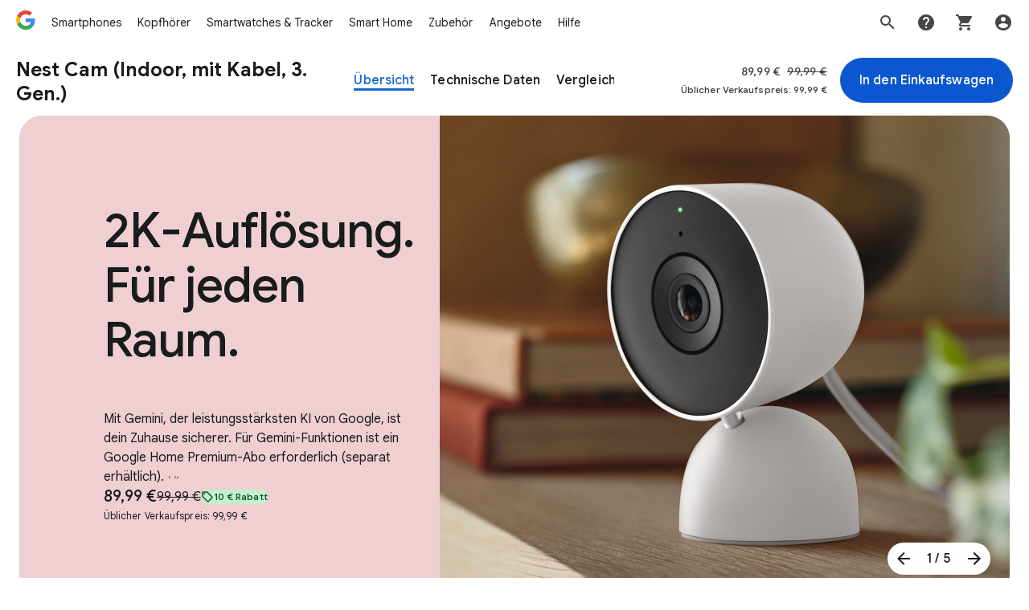

--- FILE ---
content_type: image/svg+xml
request_url: https://storage.googleapis.com/mannequin/blobs/5e1a1bff-1583-417e-89d1-540df71c0848.svg
body_size: 48
content:
<svg width="24" height="24" viewBox="0 0 24 24" fill="none" xmlns="http://www.w3.org/2000/svg"><path d="M14 22a9.81 9.81 0 01-3.875-.775 10.59 10.59 0 01-3.2-2.15 10.591 10.591 0 01-2.15-3.2A9.81 9.81 0 014 12c0-1.383.258-2.675.775-3.875a10.275 10.275 0 012.15-3.175 10.015 10.015 0 013.2-2.15A9.546 9.546 0 0114 2a9.871 9.871 0 015 1.35 10.207 10.207 0 00-3.65 3.6C14.45 8.45 14 10.133 14 12s.45 3.558 1.35 5.075A10.274 10.274 0 0019 20.65 9.872 9.872 0 0114 22zm0-2h.525c.167 0 .325-.017.475-.05a12.751 12.751 0 01-2.225-3.675A11.989 11.989 0 0112 12c0-1.483.258-2.9.775-4.25A12.657 12.657 0 0115 4.05a2.185 2.185 0 00-.475-.05H14c-2.217 0-4.108.783-5.675 2.35C6.775 7.9 6 9.783 6 12c0 2.217.775 4.108 2.325 5.675C9.892 19.225 11.783 20 14 20z" fill="#202124"/></svg>

--- FILE ---
content_type: image/svg+xml
request_url: https://storage.googleapis.com/mannequin/blobs/28281fd8-a92f-4771-a0de-259fbf5aaa0f.svg
body_size: 268
content:
<svg width="24" height="24" viewBox="0 0 24 24" fill="none" xmlns="http://www.w3.org/2000/svg"><path d="M7 21V3v18zm5-15a.948.948 0 00.7-.275c.2-.2.3-.442.3-.725s-.1-.517-.3-.7A.908.908 0 0012 4c-.283 0-.525.1-.725.3A.948.948 0 0011 5c0 .283.092.525.275.725.2.183.442.275.725.275zm1.45 17H7a1.99 1.99 0 01-1.425-.575A1.99 1.99 0 015 21V3c0-.55.192-1.017.575-1.4.4-.4.875-.6 1.425-.6h10c.55 0 1.017.2 1.4.6.4.383.6.85.6 1.4v6h-2V3H7v18h5.375c.117.15.242.292.375.425l.4.4.3 1.175zm2.05 0l-.575-2.3a4.846 4.846 0 01-1.425-1.6c-.333-.65-.5-1.35-.5-2.1s.167-1.442.5-2.075c.35-.65.825-1.192 1.425-1.625L15.5 11h4l.575 2.3c.6.433 1.067.975 1.4 1.625A4.22 4.22 0 0122 17c0 .75-.175 1.45-.525 2.1a4.594 4.594 0 01-1.4 1.6L19.5 23h-4zm2-3.5c.7 0 1.292-.242 1.775-.725C19.758 18.292 20 17.7 20 17s-.242-1.292-.725-1.775c-.483-.483-1.075-.725-1.775-.725s-1.292.242-1.775.725C15.242 15.708 15 16.3 15 17s.242 1.292.725 1.775c.483.483 1.075.725 1.775.725z" fill="#202124"/></svg>

--- FILE ---
content_type: image/svg+xml
request_url: https://storage.googleapis.com/mannequin/blobs/54664661-a4ff-421c-9d86-1cf74d716e91.svg
body_size: -409
content:
<svg width="24" height="24" viewBox="0 0 24 24" fill="none" xmlns="http://www.w3.org/2000/svg"><path d="M19 9V5h-4V3h6v6h-2zM3 21v-6h2v4h4v2H3zm0-8v-2h2v2H3zm0-4V7h2v2H3zm0-4V3h2v2H3zm4 0V3h2v2H7zm4 16v-2h2v2h-2zm0-16V3h2v2h-2zm4 16v-2h2v2h-2zm4 0v-2h2v2h-2zm0-4v-2h2v2h-2zm0-4v-2h2v2h-2z" fill="#202124"/></svg>

--- FILE ---
content_type: image/svg+xml
request_url: https://storage.googleapis.com/mannequin/blobs/5a65d5d8-8add-421e-b37e-5afc4b1f429b.svg
body_size: 1804
content:
<svg width="24" height="24" viewBox="0 0 24 24" fill="none" xmlns="http://www.w3.org/2000/svg"><path d="M2.5 17.696h19.369v3.228c0 .595-.482 1.076-1.077 1.076H3.576A1.076 1.076 0 012.5 20.924v-3.228z" fill="#34A853"/><path d="M21.868 11.685c0-.285-.113-.559-.315-.76l-8.61-8.61c-.42-.42-1.1-.42-1.52 0l-2.257 2.25 8.398 8.423V22h3.228c.594 0 1.076-.482 1.076-1.076v-9.239z" fill="#3E82F7"/><path d="M2.5 12.315c0-.594.482-1.076 1.076-1.076h3.228V22H3.576A1.076 1.076 0 012.5 20.925v-8.609z" fill="#FDBD00"/><path d="M12.945 2.317a1.076 1.076 0 00-1.522 0l-8.608 8.608a1.076 1.076 0 00-.315.76v5.608L15.217 4.59l-2.272-2.273z" fill="#EB4335"/><path opacity=".2" d="M21.587 10.972L12.943 2.32a1.121 1.121 0 00-.759-.315c-.269 0-.565.12-.76.315L2.78 10.972c-.164.18-.27.413-.28.671v.135c.01-.258.116-.491.281-.671l8.645-8.653a1.12 1.12 0 01.758-.315c.27 0 .565.121.76.315l8.645 8.653a1 1 0 01.28.67v-.134a1.008 1.008 0 00-.282-.67z" fill="#fff"/><path opacity=".2" d="M3.576 21.864A1.076 1.076 0 012.5 20.788v.135c0 .594.482 1.076 1.076 1.076h3.228v-.135H3.576z" fill="#BF360C"/><path opacity=".2" d="M20.792 21.864h-3.228V22h3.228c.595 0 1.076-.482 1.076-1.076v-.135c0 .595-.481 1.076-1.076 1.076z" fill="#1A237E"/><path opacity=".2" d="M12.185 21.865h-5.38V22h10.76v-.135h-5.38z" fill="#263238"/><path opacity=".2" d="M12.185 17.696h-5.38v.135h10.76v-.135h-5.38z" fill="#fff"/><path d="M21.587 10.972L12.943 2.32a1.121 1.121 0 00-.759-.315c-.269 0-.565.12-.76.315L2.78 10.972c-.164.18-.27.413-.28.671v9.281C2.5 21.52 2.982 22 3.576 22h17.216c.595 0 1.076-.481 1.076-1.076v-9.28a1 1 0 00-.28-.672zm-4.023 6.724H6.804v-4.708l5.38-5.38 5.38 5.38v4.708z" fill="url(#paint0_radial_1267_219)"/><path opacity=".2" d="M12.28 7.512l-.095.095 5.38 5.38v-.19L12.28 7.513z" fill="#1A237E"/><path opacity=".2" d="M6.805 12.8v.19l5.38-5.38.095-.096-.095-.094-5.38 5.38z" fill="#3E2723"/><defs><radialGradient id="paint0_radial_1267_219" cx="0" cy="0" r="1" gradientUnits="userSpaceOnUse" gradientTransform="translate(.707 1.69) scale(33.5732)"><stop stop-color="#fff" stop-opacity=".1"/><stop offset="1" stop-color="#fff" stop-opacity="0"/></radialGradient></defs></svg>

--- FILE ---
content_type: image/svg+xml
request_url: https://storage.googleapis.com/mannequin/blobs/356a164f-506d-40d2-a20c-9b35d9b2e0ce.svg
body_size: -216
content:
<svg width="24" height="24" viewBox="0 0 24 24" fill="none" xmlns="http://www.w3.org/2000/svg"><path d="M19.833 10.94a12.85 12.85 0 01-4.045-2.728 12.842 12.842 0 01-3.345-5.865.458.458 0 00-.886 0 12.843 12.843 0 01-3.345 5.865 12.843 12.843 0 01-5.865 3.345.458.458 0 000 .886 12.849 12.849 0 015.865 3.345 12.833 12.833 0 013.345 5.865.458.458 0 00.886 0 12.849 12.849 0 013.345-5.865 12.842 12.842 0 015.865-3.345.458.458 0 000-.886 12.005 12.005 0 01-1.82-.617z" fill="#202124"/></svg>

--- FILE ---
content_type: image/svg+xml
request_url: https://storage.googleapis.com/mannequin/blobs/7e836618-25dc-4501-ba35-ef6f9dce1cb1.svg
body_size: 317
content:
<svg width="24" height="24" viewBox="0 0 24 24" fill="none" xmlns="http://www.w3.org/2000/svg"><path d="M5.5 15.4a54 54 0 013.225-.3 53.282 53.282 0 019.775.3L14 10l-2.85 3.4-2-2.4-3.65 4.4zM3 20c-.283 0-.525-.092-.725-.275A1.035 1.035 0 012 19V5a.95.95 0 01.275-.7c.2-.2.442-.3.725-.3.133 0 .425.083.875.25.467.15 1.083.317 1.85.5a37.76 37.76 0 002.7.525c1.05.15 2.242.225 3.575.225 1.333 0 2.517-.075 3.55-.225a36.507 36.507 0 002.725-.525 22.81 22.81 0 001.825-.5c.467-.167.767-.25.9-.25.283 0 .517.1.7.3.2.183.3.417.3.7v14c0 .283-.1.525-.3.725A.948.948 0 0121 20c-.133 0-.433-.075-.9-.225-.45-.167-1.058-.342-1.825-.525a30.352 30.352 0 00-2.725-.5c-1.033-.167-2.217-.25-3.55-.25-1.333 0-2.525.083-3.575.25-1.033.15-1.933.317-2.7.5-.767.183-1.383.358-1.85.525-.45.15-.742.225-.875.225zm1-2.35c1.3-.383 2.617-.667 3.95-.85 1.35-.2 2.7-.3 4.05-.3 1.35 0 2.692.1 4.025.3a26.77 26.77 0 013.975.85V6.375a26.77 26.77 0 01-3.975.85A29.514 29.514 0 0112 7.5c-1.35 0-2.7-.092-4.05-.275A26.906 26.906 0 014 6.375V17.65z" fill="#202124"/></svg>

--- FILE ---
content_type: image/svg+xml
request_url: https://storage.googleapis.com/mannequin/blobs/50d96036-b3d9-43e3-9137-9287d08c1a63.svg
body_size: 76
content:
<svg width="24" height="24" viewBox="0 0 24 24" fill="none" xmlns="http://www.w3.org/2000/svg"><path d="M10.65 15.2l5.9-5.8-1.4-1.4-4.5 4.4-1.8-1.75-1.4 1.4 3.2 3.15zM12 22c-.117 0-.233-.008-.35-.025-.1-.033-.2-.075-.3-.125-2.467-1.267-4.308-2.833-5.525-4.7C4.608 15.267 4 12.983 4 10.3V6.2c0-.433.117-.825.35-1.175.25-.35.575-.592.975-.725l6-2.15a7.7 7.7 0 00.325-.1c.117-.033.233-.05.35-.05.15 0 .375.05.675.15l6 2.15c.4.133.717.375.95.725.25.333.375.717.375 1.15V10.3c0 2.683-.625 4.967-1.875 6.85-1.233 1.883-3.067 3.45-5.5 4.7-.1.05-.2.092-.3.125-.1.017-.208.025-.325.025zm0-2.075c2.017-1.1 3.517-2.417 4.5-3.95 1-1.55 1.5-3.442 1.5-5.675V6.175l-6-2.15-6 2.15V10.3c0 2.233.492 4.125 1.475 5.675 1 1.55 2.508 2.867 4.525 3.95z" fill="#202124"/></svg>

--- FILE ---
content_type: image/svg+xml
request_url: https://storage.googleapis.com/mannequin/blobs/12014fba-7b93-4da4-acab-fc47880b464a.svg
body_size: 7089
content:
<svg width="24" height="24" viewBox="0 0 24 24" fill="none" xmlns="http://www.w3.org/2000/svg"><mask id="a" style="mask-type:alpha" maskUnits="userSpaceOnUse" x="2" y="2" width="20" height="20"><path d="M12 2c.21 0 .392.143.443.347a12.846 12.846 0 003.345 5.865 12.85 12.85 0 004.045 2.729 11.99 11.99 0 001.82.615.458.458 0 010 .887 12.844 12.844 0 00-5.866 3.345 12.852 12.852 0 00-3.344 5.866.458.458 0 01-.887 0 12 12 0 00-.615-1.82 12.837 12.837 0 00-2.73-4.046 12.851 12.851 0 00-5.864-3.345.458.458 0 010-.887c.622-.156 1.23-.36 1.82-.615A12.842 12.842 0 008.21 8.21a12.845 12.845 0 002.73-4.044 12.02 12.02 0 00.615-1.82A.458.458 0 0112 2z" fill="#000"/><path d="M12 2c.21 0 .392.143.443.347a12.846 12.846 0 003.345 5.865 12.85 12.85 0 004.045 2.729 11.99 11.99 0 001.82.615.458.458 0 010 .887 12.844 12.844 0 00-5.866 3.345 12.852 12.852 0 00-3.344 5.866.458.458 0 01-.887 0 12 12 0 00-.615-1.82 12.837 12.837 0 00-2.73-4.046 12.851 12.851 0 00-5.864-3.345.458.458 0 010-.887c.622-.156 1.23-.36 1.82-.615A12.842 12.842 0 008.21 8.21a12.845 12.845 0 002.73-4.044 12.02 12.02 0 00.615-1.82A.458.458 0 0112 2z" fill="url(#paint0_linear_815_1528)"/></mask><g mask="url(#a)"><g filter="url(#filter0_f_815_1528)"><path d="M1.376 17.635c2.311.82 4.967-.718 5.933-3.437.965-2.719-.126-5.588-2.436-6.408-2.311-.821-4.967.718-5.933 3.436-.965 2.72.125 5.588 2.436 6.409z" fill="#FFE432"/></g><g filter="url(#filter1_f_815_1528)"><path d="M11.636 8.672c3.175 0 5.749-2.63 5.749-5.875 0-3.244-2.574-5.874-5.749-5.874-3.174 0-5.748 2.63-5.748 5.874 0 3.245 2.574 5.875 5.748 5.875z" fill="#FC413D"/></g><g filter="url(#filter2_f_815_1528)"><path d="M9.403 27.459c3.313-.162 5.83-3.774 5.62-8.067-.21-4.293-3.066-7.642-6.38-7.48-3.314.162-5.83 3.773-5.62 8.066.209 4.294 3.066 7.642 6.38 7.48z" fill="#00B95C"/></g><g filter="url(#filter3_f_815_1528)"><path d="M9.403 27.459c3.313-.162 5.83-3.774 5.62-8.067-.21-4.293-3.066-7.642-6.38-7.48-3.314.162-5.83 3.773-5.62 8.066.209 4.294 3.066 7.642 6.38 7.48z" fill="#00B95C"/></g><g filter="url(#filter4_f_815_1528)"><path d="M12.721 24.862c2.778-1.69 3.522-5.54 1.661-8.599-1.86-3.058-5.622-4.167-8.4-2.477-2.778 1.69-3.522 5.54-1.66 8.599 1.86 3.058 5.62 4.167 8.4 2.477z" fill="#00B95C"/></g><g filter="url(#filter5_f_815_1528)"><path d="M23.951 15.25c3.123 0 5.654-2.438 5.654-5.445S27.074 4.36 23.951 4.36c-3.123 0-5.654 2.438-5.654 5.445s2.531 5.445 5.654 5.445z" fill="#3186FF"/></g><g filter="url(#filter6_f_815_1528)"><path d="M-.845 14.618c2.876 2.187 7.076 1.5 9.382-1.532 2.306-3.033 1.845-7.264-1.03-9.45C4.632 1.449.43 2.136-1.875 5.168-4.181 8.2-3.72 12.43-.845 14.618z" fill="#FBBC04"/></g><g filter="url(#filter7_f_815_1528)"><path d="M13.888 17.85c3.432 2.36 7.981 1.702 10.16-1.468 2.18-3.17 1.165-7.654-2.267-10.013-3.431-2.36-7.98-1.702-10.16 1.468-2.18 3.17-1.165 7.653 2.267 10.013z" fill="#3186FF"/></g><g filter="url(#filter8_f_815_1528)"><path d="M20.127 1.28c.873 1.187-.249 3.495-2.506 5.155-2.257 1.66-4.794 2.043-5.667.856-.874-1.187.248-3.495 2.505-5.155 2.257-1.66 4.795-2.044 5.668-.856z" fill="#749BFF"/></g><g filter="url(#filter9_f_815_1528)"><path d="M12.96 6.963c3.49-3.238 4.688-7.621 2.675-9.791S9.161-4.132 5.671-.895C2.18 2.343.982 6.727 2.995 8.897c2.012 2.17 6.474 1.304 9.964-1.934z" fill="#FC413D"/></g><g filter="url(#filter10_f_815_1528)"><path d="M5.804 18.593c2.075 1.485 4.457 1.71 5.32.504.864-1.207-.118-3.389-2.193-4.873-2.074-1.485-4.456-1.71-5.32-.504-.863 1.206.119 3.388 2.193 4.873z" fill="#FFEE48"/></g></g><defs><filter id="filter0_f_815_1528" x="-3.86" y="5.121" width="13.968" height="15.182" filterUnits="userSpaceOnUse" color-interpolation-filters="sRGB"><feFlood flood-opacity="0" result="BackgroundImageFix"/><feBlend in="SourceGraphic" in2="BackgroundImageFix" result="shape"/><feGaussianBlur stdDeviation="1.224" result="effect1_foregroundBlur_815_1528"/></filter><filter id="filter1_f_815_1528" x="-5.947" y="-14.913" width="35.168" height="35.42" filterUnits="userSpaceOnUse" color-interpolation-filters="sRGB"><feFlood flood-opacity="0" result="BackgroundImageFix"/><feBlend in="SourceGraphic" in2="BackgroundImageFix" result="shape"/><feGaussianBlur stdDeviation="5.918" result="effect1_foregroundBlur_815_1528"/></filter><filter id="filter2_f_815_1528" x="-7.052" y="1.845" width="32.148" height="35.68" filterUnits="userSpaceOnUse" color-interpolation-filters="sRGB"><feFlood flood-opacity="0" result="BackgroundImageFix"/><feBlend in="SourceGraphic" in2="BackgroundImageFix" result="shape"/><feGaussianBlur stdDeviation="5.031" result="effect1_foregroundBlur_815_1528"/></filter><filter id="filter3_f_815_1528" x="-7.052" y="1.845" width="32.148" height="35.68" filterUnits="userSpaceOnUse" color-interpolation-filters="sRGB"><feFlood flood-opacity="0" result="BackgroundImageFix"/><feBlend in="SourceGraphic" in2="BackgroundImageFix" result="shape"/><feGaussianBlur stdDeviation="5.031" result="effect1_foregroundBlur_815_1528"/></filter><filter id="filter4_f_815_1528" x="-6.765" y="2.934" width="32.233" height="32.78" filterUnits="userSpaceOnUse" color-interpolation-filters="sRGB"><feFlood flood-opacity="0" result="BackgroundImageFix"/><feBlend in="SourceGraphic" in2="BackgroundImageFix" result="shape"/><feGaussianBlur stdDeviation="5.031" result="effect1_foregroundBlur_815_1528"/></filter><filter id="filter5_f_815_1528" x="8.736" y="-5.201" width="30.43" height="30.012" filterUnits="userSpaceOnUse" color-interpolation-filters="sRGB"><feFlood flood-opacity="0" result="BackgroundImageFix"/><feBlend in="SourceGraphic" in2="BackgroundImageFix" result="shape"/><feGaussianBlur stdDeviation="4.781" result="effect1_foregroundBlur_815_1528"/></filter><filter id="filter6_f_815_1528" x="-12.008" y="-6.309" width="30.678" height="30.87" filterUnits="userSpaceOnUse" color-interpolation-filters="sRGB"><feFlood flood-opacity="0" result="BackgroundImageFix"/><feBlend in="SourceGraphic" in2="BackgroundImageFix" result="shape"/><feGaussianBlur stdDeviation="4.333" result="effect1_foregroundBlur_815_1528"/></filter><filter id="filter7_f_815_1528" x="2.734" y="-2.785" width="30.202" height="29.789" filterUnits="userSpaceOnUse" color-interpolation-filters="sRGB"><feFlood flood-opacity="0" result="BackgroundImageFix"/><feBlend in="SourceGraphic" in2="BackgroundImageFix" result="shape"/><feGaussianBlur stdDeviation="3.869" result="effect1_foregroundBlur_815_1528"/></filter><filter id="filter8_f_815_1528" x="4.733" y="-6.335" width="22.615" height="21.239" filterUnits="userSpaceOnUse" color-interpolation-filters="sRGB"><feFlood flood-opacity="0" result="BackgroundImageFix"/><feBlend in="SourceGraphic" in2="BackgroundImageFix" result="shape"/><feGaussianBlur stdDeviation="3.462" result="effect1_foregroundBlur_815_1528"/></filter><filter id="filter9_f_815_1528" x="-3.83" y="-9.872" width="26.291" height="25.812" filterUnits="userSpaceOnUse" color-interpolation-filters="sRGB"><feFlood flood-opacity="0" result="BackgroundImageFix"/><feBlend in="SourceGraphic" in2="BackgroundImageFix" result="shape"/><feGaussianBlur stdDeviation="2.924" result="effect1_foregroundBlur_815_1528"/></filter><filter id="filter10_f_815_1528" x="-3.941" y="5.706" width="22.617" height="21.405" filterUnits="userSpaceOnUse" color-interpolation-filters="sRGB"><feFlood flood-opacity="0" result="BackgroundImageFix"/><feBlend in="SourceGraphic" in2="BackgroundImageFix" result="shape"/><feGaussianBlur stdDeviation="3.619" result="effect1_foregroundBlur_815_1528"/></filter><linearGradient id="paint0_linear_815_1528" x1="7.685" y1="15.382" x2="18.073" y2="6.624" gradientUnits="userSpaceOnUse"><stop stop-color="#4893FC"/><stop offset=".27" stop-color="#4893FC"/><stop offset=".777" stop-color="#969DFF"/><stop offset="1" stop-color="#BD99FE"/></linearGradient></defs></svg>

--- FILE ---
content_type: image/svg+xml
request_url: https://storage.googleapis.com/mannequin/blobs/0aeb4b79-827e-4b8c-bfe0-6fc610d5b68f.svg
body_size: -310
content:
<svg width="24" height="24" viewBox="0 0 24 24" fill="none" xmlns="http://www.w3.org/2000/svg"><path d="M4 22a1.99 1.99 0 01-1.425-.575A1.99 1.99 0 012 20V10c0-.55.192-1.017.575-1.4.4-.4.875-.6 1.425-.6h16c.55 0 1.017.2 1.4.6.4.383.6.85.6 1.4v10c0 .55-.2 1.025-.6 1.425-.383.383-.85.575-1.4.575H4zm0-2h16V10H4v10zm6-1l6-4-6-4v8zM4 7V5h16v2H4zm3-3V2h10v2H7zM4 20V10v10z" fill="#202124"/></svg>

--- FILE ---
content_type: image/svg+xml
request_url: https://storage.googleapis.com/mannequin/blobs/71d03dda-9489-412b-9791-9039b5689bb2.svg
body_size: -136
content:
<svg width="24" height="24" viewBox="0 0 24 24" fill="none" xmlns="http://www.w3.org/2000/svg"><path d="M13 15h1.5v-2.25L16.25 15h1.825l-2.325-3 2.325-3H16.25l-1.75 2.25V9H13v6zm-6.5 0H11v-1.5H8v-1h2a.948.948 0 00.7-.275c.2-.2.3-.442.3-.725V10c0-.283-.1-.517-.3-.7A.908.908 0 0010 9H6.5v1.5h3v1h-2c-.283 0-.525.1-.725.3a.948.948 0 00-.275.7V15zM5 21a1.99 1.99 0 01-1.425-.575A1.99 1.99 0 013 19V5c0-.55.192-1.017.575-1.4.4-.4.875-.6 1.425-.6h14c.55 0 1.017.2 1.4.6.4.383.6.85.6 1.4v14c0 .55-.2 1.025-.6 1.425-.383.383-.85.575-1.4.575H5zm0-2h14V5H5v14zM5 5v14V5z" fill="#202124"/></svg>